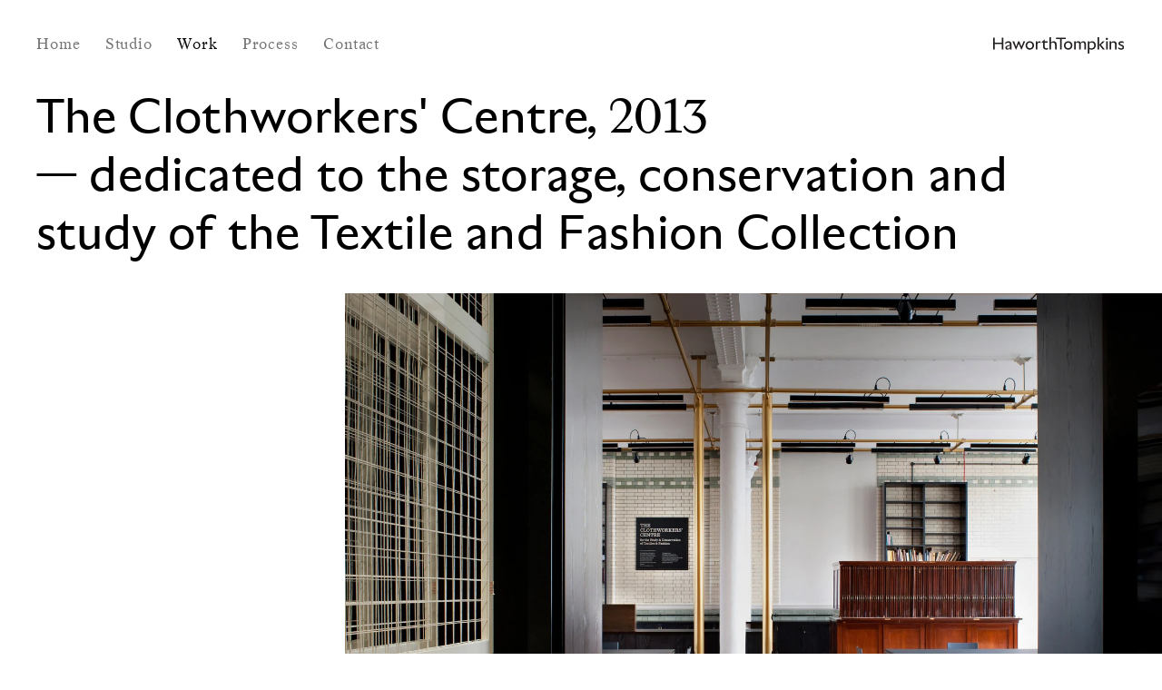

--- FILE ---
content_type: text/html; charset=UTF-8
request_url: https://www.haworthtompkins.com/work/the-clothworkers-centre
body_size: 9134
content:
<!DOCTYPE html>
<html xmlns="http://www.w3.org/1999/xhtml" lang="en-US">
<head>
	<meta charset="utf-8" />
	<meta name="viewport" content="initial-scale=1">

	<link rel="home" href="https://www.haworthtompkins.com/" />
	<link href="/dist/css/app.min.css?v1765412931" rel="stylesheet" type="text/css" media="screen" >
	<link href="/dist/css/app.min.css?v1765412931" rel="stylesheet" type="text/css" media="print" >
	<script type="text/javascript" src="/dist/js/modernizr-custom.js"></script>

	<link rel="apple-touch-icon" sizes="180x180" href="/apple-touch-icon.png">
	<link rel="icon" type="image/png" sizes="32x32" href="/favicon-32x32.png">
	<link rel="icon" type="image/png" sizes="16x16" href="/favicon-16x16.png">
	<link rel="manifest" href="/site.webmanifest">
	<link rel="mask-icon" href="/safari-pinned-tab.svg" color="#5bbad5">
	<meta name="msapplication-TileColor" content="#da532c">
	<meta name="theme-color" content="#ffffff">

	<script async src="https://www.googletagmanager.com/gtag/js?id=G-9S7X9RSP8Y"></script>
	<script>
	window.dataLayer = window.dataLayer || [];
	function gtag(){dataLayer.push(arguments);}
	gtag('js', new Date());

	gtag('config', 'G-9S7X9RSP8Y');
	</script>

<title>The Clothworkers&#039; Centre | Haworth Tompkins</title>
<script>window.dataLayer = window.dataLayer || [];
function gtag(){dataLayer.push(arguments)};
gtag('js', new Date());
gtag('config', 'G-9S7X9RSP8Y', {'send_page_view': true,'anonymize_ip': true,'link_attribution': true,'allow_display_features': true});
</script><meta name="generator" content="SEOmatic">
<meta name="keywords" content="dedicated to the storage, conservation and study of the Textile and Fashion Collection">
<meta name="description" content="dedicated to the storage, conservation and study of the Textile and Fashion Collection">
<meta name="referrer" content="no-referrer-when-downgrade">
<meta name="robots" content="all">
<meta content="en" property="og:locale">
<meta content="Haworth Tompkins" property="og:site_name">
<meta content="article" property="og:type">
<meta content="https://www.haworthtompkins.com/work/the-clothworkers-centre" property="og:url">
<meta content="The Clothworkers&#039; Centre" property="og:title">
<meta content="dedicated to the storage, conservation and study of the Textile and Fashion Collection" property="og:description">
<meta content="https://assets.haworthtompkins.com/uploads/1027_N9_htwebcrp.jpg" property="og:image">
<meta content="1789" property="og:image:width">
<meta content="2133" property="og:image:height">
<meta name="twitter:card" content="summary_large_image">
<meta name="twitter:creator" content="@">
<meta name="twitter:title" content="The Clothworkers&#039; Centre">
<meta name="twitter:description" content="dedicated to the storage, conservation and study of the Textile and Fashion Collection">
<meta name="twitter:image" content="https://assets.haworthtompkins.com/uploads/1027_N9_htwebcrp.jpg">
<meta name="twitter:image:width" content="1789">
<meta name="twitter:image:height" content="2133">
<link href="https://www.haworthtompkins.com/work/the-clothworkers-centre" rel="canonical">
<link href="https://www.haworthtompkins.com/" rel="home">
<link type="text/plain" href="https://www.haworthtompkins.com/humans.txt" rel="author"></head>



<body class="dark-grey"><script async src="https://www.googletagmanager.com/gtag/js?id=G-9S7X9RSP8Y"></script>


	<script>

		var slowLoad = document.cookie.match(/^(.*;)?\s*slow-load\s*=\s*[^;]+(.*)?$/);

		if (!slowLoad) {
			var expires = "";
			var date = new Date();
			date.setTime(date.getTime() + (0.5*24*60*60*1000));
			expires = "; expires=" + date.toUTCString();
				document.cookie = "slow-load" + "=" + (true || "")  + expires + "; path=/";

			if(window.location.pathname == '/'){
				document.body.className += " "+' slow-load'
			}
		}
	</script>


	

	
    
<header>
	<nav class="type-nav  faded  ">
		<div class="site-max-width relative">
			<a class="desktop homelink " href="/">
															<img class="header-logo" src="/assets/imgs/logo-head.svg" alt="">
												</a>
		<a class="desktop " href="/">
			Home
		</a>
		<a class="mobile mob-logo" href="/">
			<?xml version="1.0" encoding="utf-8"?>
			<svg version="1.1" class="svg-black svg-3" xmlns="http://www.w3.org/2000/svg" xmlns:xlink="http://www.w3.org/1999/xlink" x="0px" y="0px"
				 viewBox="0 0 119.3 67" style="enable-background:new 0 0 119.3 67;" xml:space="preserve">
				<g>
					<path d="M57.2,0v67H48V36H9.2v31H0V0h9.2v28H48V0H57.2z"/>
					<path d="M119.3,8.2H96.6V67h-9.2V8.2H64.7V0h54.6V8.2z"/>
				</g>
			</svg>

		</a>
		<div class="mob-wrap">
			<a href="/studio" class="" >
				Studio
			</a>
			<a href="/work" class=" active " >
				Work
			</a>
			<a href="/process" class="">
				Process
			</a>
			<a href="/contact" class="">
				Contact
			</a>
		</div>
		<div class="mob-controles">
			<div class="close ">
				<svg width="9px" height="9px" xmlns="http://www.w3.org/2000/svg" viewBox="0 0 10.73 10.73"><defs></defs><title>close</title><polygon id="Line"  points="0 0.71 10.02 10.73 10.73 10.02 0.71 0 0 0.71"/><polygon id="Line-2" data-name="Line" class="cls-1" points="0.71 10.73 10.73 0.71 10.02 0 0 10.02 0.71 10.73"/></svg>
			</div>
			<div class="open">
				<span class="sans-serif type-filter">MENU</span>
				<svg width="16px" height="9px" viewBox="0 0 16 9" version="1.1" xmlns="http://www.w3.org/2000/svg" xmlns:xlink="http://www.w3.org/1999/xlink">
				    <g id="Mobile" stroke="none" stroke-width="1" fill="none" fill-rule="evenodd">
				        <g id="menu-icon" transform="translate(-343.000000, -20.000000)" fill-rule="nonzero">
				            <g id="Group" transform="translate(343.000000, 20.000000)">
				                <polygon  points="0.911764706 1 15.0882353 1 15.0882353 0 0.911764706 0"></polygon>
				                <polygon  points="0.911764706 5 15.0882353 5 15.0882353 4 0.911764706 4"></polygon>
				                <polygon  points="0.911764706 9 15.0882353 9 15.0882353 8 0.911764706 8"></polygon>
				            </g>
				        </g>
				    </g>
				</svg>
			</div>
		</div>
		</div>
	</nav>
</header>

	<main id="content" role="main">
		

	<div class="sans-serif masthead type-header padding-edge site-max-width">
		The Clothworkers&#039; Centre, 2013<br>
		— <p>dedicated to the storage, conservation and study of the Textile and Fashion Collection</p>
	</div>

	
		
					

<div class="slice cols--right single-image site-max-width">

		
		
	
	
	<div class="
					 col-9 		
		" style="max-width: 900px;">

							
		
										
			
    
    
            
        
    
                
    
            
        
    
    
    
    
    
    
    
            <div
            style="height: 0; width:100%; padding-bottom:57.113654946852%;; background: #e0e0e0;"
            class="loading image-wrap landscape-img"
            width="2446"
            height="0px"
        >
            <img
                class="load-me gallery-image"
                data-blah="https://assets.haworthtompkins.com/uploads/1027_N2_htwebcrp.jpg"
                data-original="https://assets.haworthtompkins.com/cdn-cgi/image/quality=85,f=auto/uploads/1027_N2_htwebcrp.jpg?v=1515412277"
                data-slideshowimg="https://assets.haworthtompkins.com/cdn-cgi/image/width=1490,height=1490,fit=cover,quality=85,f=auto/uploads/1027_N2_htwebcrp.jpg?v=1515412277"
                data-id="0"
                alt=""
            >
        </div>
    

		
		<div class="obj-caption type-caption vertical">
			
		</div>
	</div>
</div>
					
		
        
		
		
		
	
													<div class=" first-paragraph  slice body-copy paragraph-text type-body-copy padding-edge text-indent">
	<div class="paragraph-max-width">
		<p>The new Clothworkers’ Centre designed for the Victoria &amp; Albert Museum is located at Blythe House, a grade II listed building originally designed by Sir Henry Tanner in 1890 for use as the post office savings bank. Dedicated to the storage, conservation and study of the Textile and Fashion Collection, the new Centre with a custom-built compressed storage system ensures the long-term preservation of the collection, consisting of over 104,000 items.</p>
	</div>
</div>
					
		
		
        
		
		
		
	
		
		
		
        
					
<div class="slice cols--left multi-image site-max-width visual-rhytem-top">

                
	<div class="" style="width:80%;">

		<div class="multi-image-wrap">

												
			
								
								
				
			
								
								
				
			
			
								
				<div class="percent  " style="width: 49.995078377651%; ">

				
				
                			      		
              				    			

										
    
    
            
        
    
                
    
            
        
    
    
    
    
    
    
    
            <div
            style="height: 0; width:100%; padding-bottom:91.551969625059%;; background: #e0e0e0;"
            class="loading image-wrap landscape-img"
            width="2107"
            height="0px"
        >
            <img
                class="load-me gallery-image"
                data-blah="https://assets.haworthtompkins.com/uploads/1027_N13_htwebcrp.jpg"
                data-original="https://assets.haworthtompkins.com/cdn-cgi/image/quality=85,f=auto/uploads/1027_N13_htwebcrp.jpg?v=1515412285"
                data-slideshowimg="https://assets.haworthtompkins.com/cdn-cgi/image/width=1490,height=1490,fit=cover,quality=85,f=auto/uploads/1027_N13_htwebcrp.jpg?v=1515412285"
                data-id="1"
                alt=""
            >
        </div>
    


								</div>

			
								
				<div class="percent  " style="width: 50.004921622349%; ">

				
				
          
              				    			

										
    
    
            
        
    
                
    
            
        
    
    
    
    
    
    
    
            <div
            style="height: 0; width:100%; padding-bottom:91.533948030176%;; background: #e0e0e0;"
            class="loading image-wrap landscape-img"
            width="2386"
            height="0px"
        >
            <img
                class="load-me gallery-image"
                data-blah="https://assets.haworthtompkins.com/uploads/1027_N65_htwebcrp.jpg"
                data-original="https://assets.haworthtompkins.com/cdn-cgi/image/quality=85,f=auto/uploads/1027_N65_htwebcrp.jpg?v=1515412298"
                data-slideshowimg="https://assets.haworthtompkins.com/cdn-cgi/image/width=1490,height=1490,fit=cover,quality=85,f=auto/uploads/1027_N65_htwebcrp.jpg?v=1515412298"
                data-id="2"
                alt=""
            >
        </div>
    


								</div>

					</div>

		<div class="obj-caption type-caption">
			
		</div>
	</div>
</div>
					
		
		
	
									<div class=" slice body-copy paragraph-text type-body-copy padding-edge text-indent">
	<div class="paragraph-max-width">
		<p>The Centre aims to become a world-renowned resource for the study and preservation of historical and contemporary dress and textiles, providing supervised access to members of the public.</p>
	</div>
</div>
					
		
		
        
		
		
		
	
		
		
		
        
					
<div class="slice cols--right multi-image site-max-width visual-rhytem-top">

                
	<div class="" style="width:85%;">

		<div class="multi-image-wrap">

												
			
								
								
				
			
								
								
				
			
								
								
				
			
								
								
				
			
			
								
				<div class="percent  " style="width: 24.55724003744%; ">

				
				
                			      		
              				    			

										
    
    
            
        
    
                
    
            
        
    
    
    
    
    
    
    
            <div
            style="height: 0; width:100%; padding-bottom:89.4%;; background: #e0e0e0;"
            class="loading image-wrap landscape-img"
            width="1500"
            height="0px"
        >
            <img
                class="load-me gallery-image"
                data-blah="https://assets.haworthtompkins.com/uploads/1027_N168_htwebcrp.jpg"
                data-original="https://assets.haworthtompkins.com/cdn-cgi/image/quality=85,f=auto/uploads/1027_N168_htwebcrp.jpg?v=1515412310"
                data-slideshowimg="https://assets.haworthtompkins.com/cdn-cgi/image/width=1490,height=1490,fit=cover,quality=85,f=auto/uploads/1027_N168_htwebcrp.jpg?v=1515412310"
                data-id="3"
                alt=""
            >
        </div>
    


								</div>

			
								
				<div class="percent  " style="width: 24.879638569312%; ">

				
				
          
              				    			

										
    
    
            
        
    
                
    
            
        
    
    
    
    
    
    
    
            <div
            style="height: 0; width:100%; padding-bottom:88.241525423729%;; background: #e0e0e0;"
            class="loading image-wrap landscape-img"
            width="1888"
            height="0px"
        >
            <img
                class="load-me gallery-image"
                data-blah="https://assets.haworthtompkins.com/uploads/1027_N135_htwebcrp.jpg"
                data-original="https://assets.haworthtompkins.com/cdn-cgi/image/quality=85,f=auto/uploads/1027_N135_htwebcrp.jpg?v=1515412308"
                data-slideshowimg="https://assets.haworthtompkins.com/cdn-cgi/image/width=1490,height=1490,fit=cover,quality=85,f=auto/uploads/1027_N135_htwebcrp.jpg?v=1515412308"
                data-id="4"
                alt=""
            >
        </div>
    


								</div>

			
								
				<div class="percent  " style="width: 25.169549611963%; ">

				
				
          
              				    			

										
    
    
            
        
    
                
    
            
        
    
    
    
    
    
    
    
            <div
            style="height: 0; width:100%; padding-bottom:87.225130890052%;; background: #e0e0e0;"
            class="loading image-wrap landscape-img"
            width="1910"
            height="0px"
        >
            <img
                class="load-me gallery-image"
                data-blah="https://assets.haworthtompkins.com/uploads/1027_N136_htwebcrp.jpg"
                data-original="https://assets.haworthtompkins.com/cdn-cgi/image/quality=85,f=auto/uploads/1027_N136_htwebcrp.jpg?v=1515412309"
                data-slideshowimg="https://assets.haworthtompkins.com/cdn-cgi/image/width=1490,height=1490,fit=cover,quality=85,f=auto/uploads/1027_N136_htwebcrp.jpg?v=1515412309"
                data-id="5"
                alt=""
            >
        </div>
    


								</div>

			
								
				<div class="percent  " style="width: 25.393571781284%; ">

				
				
          
              				    			

										
    
    
            
        
    
                
    
            
        
    
    
    
    
    
    
    
            <div
            style="height: 0; width:100%; padding-bottom:86.455630513752%;; background: #e0e0e0;"
            class="loading image-wrap landscape-img"
            width="1927"
            height="0px"
        >
            <img
                class="load-me gallery-image"
                data-blah="https://assets.haworthtompkins.com/uploads/1027_N134_htwebcrp.jpg"
                data-original="https://assets.haworthtompkins.com/cdn-cgi/image/quality=85,f=auto/uploads/1027_N134_htwebcrp.jpg?v=1515412307"
                data-slideshowimg="https://assets.haworthtompkins.com/cdn-cgi/image/width=1490,height=1490,fit=cover,quality=85,f=auto/uploads/1027_N134_htwebcrp.jpg?v=1515412307"
                data-id="6"
                alt=""
            >
        </div>
    


								</div>

					</div>

		<div class="obj-caption type-caption">
			
		</div>
	</div>
</div>
					
		
		
	
									<div class=" slice body-copy paragraph-text type-body-copy padding-edge text-indent">
	<div class="paragraph-max-width">
		<p>The brief was to create an enhanced ‘behind the scenes’ study experience, with the emphasis on a working Textile and Fashion Collection, where the storage and conservation elements were made explicit - a working studio rather than an exhibition room or a curated space. The study room area was to have a formal grandeur and scale similar to a reading room in a library or a salon in a fashion house.</p>
	</div>
</div>
					
		
		
        
		
		
		
	
		
		
		
        
					
<div class="slice cols--left multi-image site-max-width visual-rhytem-top">

                
	<div class="" style="width:75%;">

		<div class="multi-image-wrap">

												
			
								
								
				
			
								
								
				
			
								
								
				
			
			
								
				<div class="percent  " style="width: 30.437359597371%; ">

				
				
                			      		
              				    			

										
    
    
            
        
    
                
    
            
        
    
    
    
    
    
    
    
            <div
            style="height: 0; width:100%; padding-bottom:110.99252934899%;; background: #e0e0e0;"
            class="loading image-wrap landscape-img"
            width="1874"
            height="0px"
        >
            <img
                class="load-me gallery-image"
                data-blah="https://assets.haworthtompkins.com/uploads/1027_N128_htwebcrp.jpg"
                data-original="https://assets.haworthtompkins.com/cdn-cgi/image/quality=85,f=auto/uploads/1027_N128_htwebcrp.jpg?v=1515412305"
                data-slideshowimg="https://assets.haworthtompkins.com/cdn-cgi/image/width=1490,height=1490,fit=cover,quality=85,f=auto/uploads/1027_N128_htwebcrp.jpg?v=1515412305"
                data-id="7"
                alt=""
            >
        </div>
    


								</div>

			
								
				<div class="percent  " style="width: 31.147096482249%; ">

				
				
          
              				    			

										
    
    
            
        
    
                
    
            
        
    
    
    
    
    
    
    
            <div
            style="height: 0; width:100%; padding-bottom:108.46338535414%;; background: #e0e0e0;"
            class="loading image-wrap landscape-img"
            width="1666"
            height="0px"
        >
            <img
                class="load-me gallery-image"
                data-blah="https://assets.haworthtompkins.com/uploads/1027_N4_htwebcrp.jpg"
                data-original="https://assets.haworthtompkins.com/cdn-cgi/image/quality=85,f=auto/uploads/1027_N4_htwebcrp.jpg?v=1515412279"
                data-slideshowimg="https://assets.haworthtompkins.com/cdn-cgi/image/width=1490,height=1490,fit=cover,quality=85,f=auto/uploads/1027_N4_htwebcrp.jpg?v=1515412279"
                data-id="8"
                alt=""
            >
        </div>
    


								</div>

			
								
				<div class="percent  " style="width: 38.41554392038%; ">

				
				
          
              				    			

										
    
    
            
        
    
                
    
            
        
    
    
    
    
    
    
    
            <div
            style="height: 0; width:100%; padding-bottom:87.941473259334%;; background: #e0e0e0;"
            class="loading image-wrap landscape-img"
            width="1982"
            height="0px"
        >
            <img
                class="load-me gallery-image"
                data-blah="https://assets.haworthtompkins.com/uploads/1027_N34_htwebcrp.jpg"
                data-original="https://assets.haworthtompkins.com/cdn-cgi/image/quality=85,f=auto/uploads/1027_N34_htwebcrp.jpg?v=1515412292"
                data-slideshowimg="https://assets.haworthtompkins.com/cdn-cgi/image/width=1490,height=1490,fit=cover,quality=85,f=auto/uploads/1027_N34_htwebcrp.jpg?v=1515412292"
                data-id="9"
                alt=""
            >
        </div>
    


								</div>

					</div>

		<div class="obj-caption type-caption">
			
		</div>
	</div>
</div>
					
		
		
	
									<div class=" slice body-copy paragraph-text type-body-copy padding-edge text-indent">
	<div class="paragraph-max-width">
		<p>The public study and seminar spaces make the most of the building's generous proportions, with new interventions designed to complement and reinforce the character of the existing building. Embedded within the largest store, the new public study room offers a relaxed and peaceful environment for visitors to view even the largest textiles first hand, with staff and reference books available for consultation. A gold metal lighting and power rig defines the working area of the study room, which is separated from the Seminar space by full height glazed screens. A new conservation suite, with state of the art equipment, is located on the floor above.</p>
	</div>
</div>
					
		
		
        
		
		
		
	
		
		
		
        
					
<div class="slice cols--right multi-image site-max-width visual-rhytem-top">

                
	<div class="" style="width:85%;">

		<div class="multi-image-wrap">

												
			
								
								
				
			
								
								
				
			
								
								
				
			
			
								
				<div class="percent  " style="width: 32.475867626031%; ">

				
				
                			      		
              				    			

										
    
    
            
        
    
                
    
            
        
    
    
    
    
    
    
    
            <div
            style="height: 0; width:100%; padding-bottom:108.72%;; background: #e0e0e0;"
            class="loading image-wrap landscape-img"
            width="1250"
            height="0px"
        >
            <img
                class="load-me gallery-image"
                data-blah="https://assets.haworthtompkins.com/uploads/1027_N78_htwebcrp.jpg"
                data-original="https://assets.haworthtompkins.com/cdn-cgi/image/quality=85,f=auto/uploads/1027_N78_htwebcrp.jpg?v=1515412303"
                data-slideshowimg="https://assets.haworthtompkins.com/cdn-cgi/image/width=1490,height=1490,fit=cover,quality=85,f=auto/uploads/1027_N78_htwebcrp.jpg?v=1515412303"
                data-id="10"
                alt=""
            >
        </div>
    


								</div>

			
								
				<div class="percent  " style="width: 33.242406656438%; ">

				
				
          
              				    			

										
    
    
            
        
    
                
    
            
        
    
    
    
    
    
    
    
            <div
            style="height: 0; width:100%; padding-bottom:106.21301775148%;; background: #e0e0e0;"
            class="loading image-wrap landscape-img"
            width="2028"
            height="0px"
        >
            <img
                class="load-me gallery-image"
                data-blah="https://assets.haworthtompkins.com/uploads/1027_N29_htwebcrp.jpg"
                data-original="https://assets.haworthtompkins.com/cdn-cgi/image/quality=85,f=auto/uploads/1027_N29_htwebcrp.jpg?v=1515412289"
                data-slideshowimg="https://assets.haworthtompkins.com/cdn-cgi/image/width=1490,height=1490,fit=cover,quality=85,f=auto/uploads/1027_N29_htwebcrp.jpg?v=1515412289"
                data-id="11"
                alt=""
            >
        </div>
    


								</div>

			
								
				<div class="percent  " style="width: 34.281725717531%; ">

				
				
          
              				    			

										
    
    
            
        
    
                
    
            
        
    
    
    
    
    
    
    
            <div
            style="height: 0; width:100%; padding-bottom:102.99295774648%;; background: #e0e0e0;"
            class="loading image-wrap landscape-img"
            width="1704"
            height="0px"
        >
            <img
                class="load-me gallery-image"
                data-blah="https://assets.haworthtompkins.com/uploads/1027_N62_htwebcrp.jpg"
                data-original="https://assets.haworthtompkins.com/cdn-cgi/image/quality=85,f=auto/uploads/1027_N62_htwebcrp.jpg?v=1515412297"
                data-slideshowimg="https://assets.haworthtompkins.com/cdn-cgi/image/width=1490,height=1490,fit=cover,quality=85,f=auto/uploads/1027_N62_htwebcrp.jpg?v=1515412297"
                data-id="12"
                alt=""
            >
        </div>
    


								</div>

					</div>

		<div class="obj-caption type-caption">
			
		</div>
	</div>
</div>
					
		
		
	
		
		
		
        
					
<div class="slice cols--left multi-image site-max-width visual-rhytem-top">

                
	<div class="" style="width:80%;">

		<div class="multi-image-wrap">

												
			
								
								
				
			
								
								
				
			
								
								
				
			
			
								
				<div class="percent  " style="width: 32.917716246323%; ">

				
				
                			      		
              				    			

										
    
    
            
        
    
                
    
            
        
    
    
    
    
    
    
    
            <div
            style="height: 0; width:100%; padding-bottom:119.22861934041%;; background: #e0e0e0;"
            class="loading image-wrap landscape-img"
            width="1789"
            height="0px"
        >
            <img
                class="load-me gallery-image"
                data-blah="https://assets.haworthtompkins.com/uploads/1027_N9_htwebcrp.jpg"
                data-original="https://assets.haworthtompkins.com/cdn-cgi/image/quality=85,f=auto/uploads/1027_N9_htwebcrp.jpg?v=1515412283"
                data-slideshowimg="https://assets.haworthtompkins.com/cdn-cgi/image/width=1490,height=1490,fit=cover,quality=85,f=auto/uploads/1027_N9_htwebcrp.jpg?v=1515412283"
                data-id="13"
                alt=""
            >
        </div>
    


								</div>

			
								
				<div class="percent  " style="width: 33.227256899881%; ">

				
				
          
              				    			

										
    
    
            
        
    
                
    
            
        
    
    
    
    
    
    
    
            <div
            style="height: 0; width:100%; padding-bottom:118.11790156842%;; background: #e0e0e0;"
            class="loading image-wrap landscape-img"
            width="1849"
            height="0px"
        >
            <img
                class="load-me gallery-image"
                data-blah="https://assets.haworthtompkins.com/uploads/1027_N52_htwebcrp.jpg"
                data-original="https://assets.haworthtompkins.com/cdn-cgi/image/quality=85,f=auto/uploads/1027_N52_htwebcrp.jpg?v=1515412293"
                data-slideshowimg="https://assets.haworthtompkins.com/cdn-cgi/image/width=1490,height=1490,fit=cover,quality=85,f=auto/uploads/1027_N52_htwebcrp.jpg?v=1515412293"
                data-id="14"
                alt=""
            >
        </div>
    


								</div>

			
								
				<div class="percent  " style="width: 33.855026853795%; ">

				
				
          
              				    			

										
    
    
            
        
    
                
    
            
        
    
    
    
    
    
    
    
            <div
            style="height: 0; width:100%; padding-bottom:115.9276546091%;; background: #e0e0e0;"
            class="loading image-wrap landscape-img"
            width="1714"
            height="0px"
        >
            <img
                class="load-me gallery-image"
                data-blah="https://assets.haworthtompkins.com/uploads/1027_N55_htwebcrp.jpg"
                data-original="https://assets.haworthtompkins.com/cdn-cgi/image/quality=85,f=auto/uploads/1027_N55_htwebcrp.jpg?v=1515412296"
                data-slideshowimg="https://assets.haworthtompkins.com/cdn-cgi/image/width=1490,height=1490,fit=cover,quality=85,f=auto/uploads/1027_N55_htwebcrp.jpg?v=1515412296"
                data-id="15"
                alt=""
            >
        </div>
    


								</div>

					</div>

		<div class="obj-caption type-caption">
			
		</div>
	</div>
</div>
					
		
		
	
									<div class=" slice body-copy paragraph-text type-body-copy padding-edge text-indent">
	<div class="paragraph-max-width">
		<p>A new accessible entrance is provided which re-instates the formal entrance from Blythe Road to create a welcoming street presence and a new reception lined by floor to ceiling glass cabinets houses the Eduardo Paolozzi ‘Kit-Kat’ Collection of toys and robots, and changing displays from the study collections.</p>
	</div>
</div>
					
		
		
        
		
		
		
	
		
		
		
        
					
<div class="slice cols--right multi-image site-max-width visual-rhytem-top">

                
	<div class="" style="width:85%;">

		<div class="multi-image-wrap">

												
			
								
								
				
			
								
								
				
			
			
								
				<div class="percent  " style="width: 49.877712820606%; ">

				
				
                			      		
              				    			

										
    
    
            
        
    
                
    
            
        
    
    
    
    
    
    
    
            <div
            style="height: 0; width:100%; padding-bottom:72.885032537961%;; background: #e0e0e0;"
            class="loading image-wrap landscape-img"
            width="1844"
            height="0px"
        >
            <img
                class="load-me gallery-image"
                data-blah="https://assets.haworthtompkins.com/uploads/1027_N24_htwebcrp.jpg"
                data-original="https://assets.haworthtompkins.com/cdn-cgi/image/quality=85,f=auto/uploads/1027_N24_htwebcrp.jpg?v=1515412288"
                data-slideshowimg="https://assets.haworthtompkins.com/cdn-cgi/image/width=1490,height=1490,fit=cover,quality=85,f=auto/uploads/1027_N24_htwebcrp.jpg?v=1515412288"
                data-id="16"
                alt=""
            >
        </div>
    


								</div>

			
								
				<div class="percent  " style="width: 50.122287179394%; ">

				
				
          
              				    			

										
    
    
            
        
    
                
    
            
        
    
    
    
    
    
    
    
            <div
            style="height: 0; width:100%; padding-bottom:72.529386155855%;; background: #e0e0e0;"
            class="loading image-wrap landscape-img"
            width="2297"
            height="0px"
        >
            <img
                class="load-me gallery-image"
                data-blah="https://assets.haworthtompkins.com/uploads/1027_N76_htwebcrp.jpg"
                data-original="https://assets.haworthtompkins.com/cdn-cgi/image/quality=85,f=auto/uploads/1027_N76_htwebcrp.jpg?v=1515412301"
                data-slideshowimg="https://assets.haworthtompkins.com/cdn-cgi/image/width=1490,height=1490,fit=cover,quality=85,f=auto/uploads/1027_N76_htwebcrp.jpg?v=1515412301"
                data-id="17"
                alt=""
            >
        </div>
    


								</div>

					</div>

		<div class="obj-caption type-caption">
			
		</div>
	</div>
</div>
					
		
		
	
									<div class=" slice body-copy paragraph-text type-body-copy padding-edge text-indent">
	<div class="paragraph-max-width">
		<p>Maximising use of the existing building’s high ceilings and uninterrupted floor plans, the new custom-built compressed storage system accommodates objects ranging from small archaeological textile fragments to religious robes, historic garments and items by leading contemporary designers. The complexity of the storage requirements – which includes 1,280 rolled textiles; 500 linear metres of hanging garments; and 7,000 drawers in six different sizes and curatorial categories - generated significant structural and logistical challenges for the project team, which were managed successfully through a multi-phased programme of decant, construction and storage installation works.</p>
	</div>
</div>
					
		
		
        
		
		
		
	
		
					

<div class="slice cols--center single-image site-max-width">

		
		
	
	
	<div class="
						col-10
		
		" style="max-width: 900px;">

							
		
										
			
    
    
            
        
    
                
    
            
        
    
    
    
    
    
    
    
            <div
            style="height: 0; width:100%; padding-bottom:51.620648259304%;; background: #e0e0e0;"
            class="loading image-wrap landscape-img"
            width="2499"
            height="0px"
        >
            <img
                class="load-me gallery-image"
                data-blah="https://assets.haworthtompkins.com/uploads/1027_N6_htwebcrp.jpg"
                data-original="https://assets.haworthtompkins.com/cdn-cgi/image/quality=85,f=auto/uploads/1027_N6_htwebcrp.jpg?v=1515412280"
                data-slideshowimg="https://assets.haworthtompkins.com/cdn-cgi/image/width=1490,height=1490,fit=cover,quality=85,f=auto/uploads/1027_N6_htwebcrp.jpg?v=1515412280"
                data-id="18"
                alt=""
            >
        </div>
    

		
		<div class="obj-caption type-caption vertical">
			
		</div>
	</div>
</div>
					
		
        
		
		
		
	
			<div class="slice type-header sans-serif padding-edge masthead site-max-width">
	<p>“We want visitors to the new Clothworkers’ Centre to have the same experience studying fashion and textiles as they do when viewing fine art in our public study room or visiting our library and this great new facility reflects our commitment to making the V&amp;A’s collections available to the widest possible audience to inspire designers and help researchers.” <span class="text-grey">Martin Roth, V&amp;A Director</span> </p>
</div>
	
	


	
																									


	
<div class="slice  info-bar  type-filter fill-grey-light" >

<div class="site-max-width padding-top  padding-edge cols">


	



	<div class="section sans-serif col-9 full-mob">
		<div class="cols">

	

	
	
		<div class="sans-serif section col-4 caps">
			<h5 class="text-grey">client</h5>
			<p>
				victoria &amp; albert museum
			</p>
		</div>

	
		<div class="sans-serif section col-4 caps">
			<h5 class="text-grey">Main contractor</h5>
			<p>
				Fairhurst Ward Abbotts
			</p>
		</div>

	
		<div class="sans-serif section col-4 caps">
			<h5 class="text-grey">Project manager</h5>
			<p>
				lendlease
			</p>
		</div>

	
		<div class="sans-serif section col-4 caps">
			<h5 class="text-grey">structural engineer</h5>
			<p>
				alan baxter &amp; associates
			</p>
		</div>

	
		<div class="sans-serif section col-4 caps">
			<h5 class="text-grey">services engineer</h5>
			<p>
				Zisman bowyer &amp; partners
			</p>
		</div>

	
		<div class="sans-serif section col-4 caps">
			<h5 class="text-grey">storage contractor</h5>
			<p>
				rackline
			</p>
		</div>

	
		<div class="sans-serif section col-4 caps">
			<h5 class="text-grey">picture credits</h5>
			<p>
				philip vile, artangel, V&amp;A Press
			</p>
		</div>

	
			</div>
		</div>
	<div class="sans-serif section col-3">
		<div class="plan-gallery" data-imgs="
									        
        
        
     
                        

                        
    https://assets.haworthtompkins.com/cdn-cgi/image/width=1490,height=1490,fit=cover,quality=85,f=auto/uploads/1027_VA-Clothworkers_SITE.jpg?v=1521471861

								"
		>
			<h5 class="drawing-count text-grey">
				VIEW PROJECT DRAWINGS [1]
			</h5>
			<div class=" blend-mode">

													
				
				
    
                
            
        
                        
        
            
    
            <div
            style="height: 0; width:100%; padding-bottom:100%; background: #e0e0e0;"
            class="loading image-wrap landscape-img"
            data-img="https://assets.haworthtompkins.com/cdn-cgi/image/quality=85,f=auto/uploads/1027_VA-Clothworkers_ICON.jpg?v=1521471843"
            width="500"
            height="0px"
        >
            <div
                class="background-image" style="background-image: url('https://assets.haworthtompkins.com/cdn-cgi/image/quality=85,f=auto/uploads/1027_VA-Clothworkers_ICON.jpg?v=1521471843');" data-slideshowimg="https://assets.haworthtompkins.com/cdn-cgi/image/width=1490,height=1490,fit=cover,quality=85,f=auto/uploads/1027_VA-Clothworkers_ICON.jpg?v=1521471843" data-id=""></div>
        </div>
    

			</div>
		</div>
	</div>



			<div class="sans-serif caps vertical-space-top section col--1-10 ">
				<br>
				<h5 class=" text-grey caps type-filter"> Selected Awards </h5>
									<div>2014 — RIBA london award: The V&amp;A Clothworkers&#039; centre</div>
									<div>2014 — AJ retrofit awards heritage: The V&amp;A Clothworkers&#039; centre</div>
									<div>2015 — Civic Trust commendation: The V&amp;A Clothworkers&#039; centre</div>
								<br>
				<div class="text-grey caps type-filter underline">
					<a href="/studio/awards">View All Awards</a>
				</div>
			</div>
		

</div>
</div>


			<div class="slice behind-the-scenes preview  fill-black">

	<div class="site-max-width padding-edge fixed-hight-grid" >

	<div class="title text-center text-white type-body-copy">
		<span class="">Behind the scenes</span>
	</div>

	<div class="content ">

		
		
			
						
			
			
			<div class="item  " style="width: 387.29666924864px;">
				
    
    
            
        
    
                
    
            
        
    
    
    
    
    
    
                
            <div
            style="height: 0; width:100%; padding-bottom:51.64%;; background: #e0e0e0;"
            class="loading image-wrap landscape-img"
            width="2500"
            height="0px"
        >
            <img
                class="load-me bs-gallery-image"
                data-blah="https://assets.haworthtompkins.com/uploads/1027_N188_htwebcrp.jpg"
                data-original="https://assets.haworthtompkins.com/cdn-cgi/image/quality=85,f=auto/uploads/1027_N188_htwebcrp.jpg?v=1515415836"
                data-slideshowimg="https://assets.haworthtompkins.com/cdn-cgi/image/width=1490,height=1490,fit=cover,quality=85,f=auto/uploads/1027_N188_htwebcrp.jpg?v=1515415836"
                data-id="0"
                alt=""
            >
        </div>
    

			</div>
		
			
						
			
			
			<div class="item  " style="width: 266.41791044776px;">
				
    
    
            
        
    
                
    
            
        
    
    
    
    
    
    
                
            <div
            style="height: 0; width:100%; padding-bottom:75.070028011204%;; background: #e0e0e0;"
            class="loading image-wrap landscape-img"
            width="2499"
            height="0px"
        >
            <img
                class="load-me bs-gallery-image"
                data-blah="https://assets.haworthtompkins.com/uploads/1027_N205_htwebcrp.jpg"
                data-original="https://assets.haworthtompkins.com/cdn-cgi/image/quality=85,f=auto/uploads/1027_N205_htwebcrp.jpg?v=1515415848"
                data-slideshowimg="https://assets.haworthtompkins.com/cdn-cgi/image/width=1490,height=1490,fit=cover,quality=85,f=auto/uploads/1027_N205_htwebcrp.jpg?v=1515415848"
                data-id="1"
                alt=""
            >
        </div>
    

			</div>
		
			
						
			
			
			<div class="item  " style="width: 112.5px;">
				
    
    
            
        
    
                
    
            
        
    
    
    
    
    
    
                
            <div
            style="height: 0; width:100%; padding-bottom:177.77777777778%;; background: #e0e0e0;"
            class="loading image-wrap landscape-img"
            width="1080"
            height="0px"
        >
            <img
                class="load-me bs-gallery-image"
                data-blah="https://assets.haworthtompkins.com/uploads/1027_N193_htwebcrp.jpg"
                data-original="https://assets.haworthtompkins.com/cdn-cgi/image/quality=85,f=auto/uploads/1027_N193_htwebcrp.jpg?v=1515415837"
                data-slideshowimg="https://assets.haworthtompkins.com/cdn-cgi/image/width=1490,height=1490,fit=cover,quality=85,f=auto/uploads/1027_N193_htwebcrp.jpg?v=1515415837"
                data-id="2"
                alt=""
            >
        </div>
    

			</div>
		
			
						
			
			
			<div class="item  " style="width: 266.66666666667px;">
				
    
    
            
        
    
                
    
            
        
    
    
    
    
    
    
                
            <div
            style="height: 0; width:100%; padding-bottom:75%;; background: #e0e0e0;"
            class="loading image-wrap landscape-img"
            width="2500"
            height="0px"
        >
            <img
                class="load-me bs-gallery-image"
                data-blah="https://assets.haworthtompkins.com/uploads/1027_N102_htwebcrp.jpg"
                data-original="https://assets.haworthtompkins.com/cdn-cgi/image/quality=85,f=auto/uploads/1027_N102_htwebcrp.jpg?v=1515415804"
                data-slideshowimg="https://assets.haworthtompkins.com/cdn-cgi/image/width=1490,height=1490,fit=cover,quality=85,f=auto/uploads/1027_N102_htwebcrp.jpg?v=1515415804"
                data-id="3"
                alt=""
            >
        </div>
    

			</div>
		
			
						
			
			
			<div class="item  " style="width: 266.66666666667px;">
				
    
    
            
        
    
                
    
            
        
    
    
    
    
    
    
                
            <div
            style="height: 0; width:100%; padding-bottom:75%;; background: #e0e0e0;"
            class="loading image-wrap landscape-img"
            width="2500"
            height="0px"
        >
            <img
                class="load-me bs-gallery-image"
                data-blah="https://assets.haworthtompkins.com/uploads/1027_N110_htwebcrp.jpg"
                data-original="https://assets.haworthtompkins.com/cdn-cgi/image/quality=85,f=auto/uploads/1027_N110_htwebcrp.jpg?v=1515415812"
                data-slideshowimg="https://assets.haworthtompkins.com/cdn-cgi/image/width=1490,height=1490,fit=cover,quality=85,f=auto/uploads/1027_N110_htwebcrp.jpg?v=1515415812"
                data-id="4"
                alt=""
            >
        </div>
    

			</div>
		
			
						
			
			
			<div class="item  " style="width: 306.06246172688px;">
				
    
    
            
        
    
                
    
            
        
    
    
    
    
    
    
                
            <div
            style="height: 0; width:100%; padding-bottom:65.346138455382%;; background: #e0e0e0;"
            class="loading image-wrap landscape-img"
            width="2499"
            height="0px"
        >
            <img
                class="load-me bs-gallery-image"
                data-blah="https://assets.haworthtompkins.com/uploads/1027_N99_htwebcrp.jpg"
                data-original="https://assets.haworthtompkins.com/cdn-cgi/image/quality=85,f=auto/uploads/1027_N99_htwebcrp.jpg?v=1515415801"
                data-slideshowimg="https://assets.haworthtompkins.com/cdn-cgi/image/width=1490,height=1490,fit=cover,quality=85,f=auto/uploads/1027_N99_htwebcrp.jpg?v=1515415801"
                data-id="5"
                alt=""
            >
        </div>
    

			</div>
		
			
						
			
			
			<div class="item  " style="width: 266.66666666667px;">
				
    
    
            
        
    
                
    
            
        
    
    
    
    
    
    
                
            <div
            style="height: 0; width:100%; padding-bottom:75%;; background: #e0e0e0;"
            class="loading image-wrap landscape-img"
            width="3648"
            height="0px"
        >
            <img
                class="load-me bs-gallery-image"
                data-blah="https://assets.haworthtompkins.com/uploads/1027_N109_KS-EDIT.jpg"
                data-original="https://assets.haworthtompkins.com/cdn-cgi/image/quality=85,f=auto/uploads/1027_N109_KS-EDIT.jpg?v=1515420454"
                data-slideshowimg="https://assets.haworthtompkins.com/cdn-cgi/image/width=1490,height=1490,fit=cover,quality=85,f=auto/uploads/1027_N109_KS-EDIT.jpg?v=1515420454"
                data-id="6"
                alt=""
            >
        </div>
    

			</div>
		
			
						
			
			
			<div class="item  " style="width: 150px;">
				
    
    
            
        
    
                
    
            
        
    
    
    
    
    
    
                
            <div
            style="height: 0; width:100%; padding-bottom:133.33333333333%;; background: #e0e0e0;"
            class="loading image-wrap landscape-img"
            width="1875"
            height="0px"
        >
            <img
                class="load-me bs-gallery-image"
                data-blah="https://assets.haworthtompkins.com/uploads/1027_N196_htwebcrp.jpg"
                data-original="https://assets.haworthtompkins.com/cdn-cgi/image/quality=85,f=auto/uploads/1027_N196_htwebcrp.jpg?v=1515415839"
                data-slideshowimg="https://assets.haworthtompkins.com/cdn-cgi/image/width=1490,height=1490,fit=cover,quality=85,f=auto/uploads/1027_N196_htwebcrp.jpg?v=1515415839"
                data-id="7"
                alt=""
            >
        </div>
    

			</div>
		
			
						
			
			
			<div class="item  " style="width: 149.9799919968px;">
				
    
    
            
        
    
                
    
            
        
    
    
    
    
    
    
                
            <div
            style="height: 0; width:100%; padding-bottom:133.35112059765%;; background: #e0e0e0;"
            class="loading image-wrap landscape-img"
            width="1874"
            height="0px"
        >
            <img
                class="load-me bs-gallery-image"
                data-blah="https://assets.haworthtompkins.com/uploads/1027_N118_htwebcrp.jpg"
                data-original="https://assets.haworthtompkins.com/cdn-cgi/image/quality=85,f=auto/uploads/1027_N118_htwebcrp.jpg?v=1515415817"
                data-slideshowimg="https://assets.haworthtompkins.com/cdn-cgi/image/width=1490,height=1490,fit=cover,quality=85,f=auto/uploads/1027_N118_htwebcrp.jpg?v=1515415817"
                data-id="8"
                alt=""
            >
        </div>
    

			</div>
		
			
						
			
			
			<div class="item  " style="width: 266.66666666667px;">
				
    
    
            
        
    
                
    
            
        
    
    
    
    
    
    
                
            <div
            style="height: 0; width:100%; padding-bottom:75%;; background: #e0e0e0;"
            class="loading image-wrap landscape-img"
            width="2500"
            height="0px"
        >
            <img
                class="load-me bs-gallery-image"
                data-blah="https://assets.haworthtompkins.com/uploads/1027_N132_htwebcrp.jpg"
                data-original="https://assets.haworthtompkins.com/cdn-cgi/image/quality=85,f=auto/uploads/1027_N132_htwebcrp.jpg?v=1515415819"
                data-slideshowimg="https://assets.haworthtompkins.com/cdn-cgi/image/width=1490,height=1490,fit=cover,quality=85,f=auto/uploads/1027_N132_htwebcrp.jpg?v=1515415819"
                data-id="9"
                alt=""
            >
        </div>
    

			</div>
		
			
						
			
			
			<div class="item   hidden " style="width: 355.55555555556px;">
				
    
    
            
        
    
                
    
            
        
    
    
    
    
    
    
                
            <div
            style="height: 0; width:100%; padding-bottom:56.25%;; background: #e0e0e0;"
            class="loading image-wrap landscape-img"
            width="1920"
            height="0px"
        >
            <img
                class="load-me bs-gallery-image"
                data-blah="https://assets.haworthtompkins.com/uploads/1027_N194_htwebcrp.jpg"
                data-original="https://assets.haworthtompkins.com/cdn-cgi/image/quality=85,f=auto/uploads/1027_N194_htwebcrp.jpg?v=1515415838"
                data-slideshowimg="https://assets.haworthtompkins.com/cdn-cgi/image/width=1490,height=1490,fit=cover,quality=85,f=auto/uploads/1027_N194_htwebcrp.jpg?v=1515415838"
                data-id="10"
                alt=""
            >
        </div>
    

			</div>
		
			
						
			
			
			<div class="item   hidden " style="width: 355.61877667141px;">
				
    
    
            
        
    
                
    
            
        
    
    
    
    
    
    
                
            <div
            style="height: 0; width:100%; padding-bottom:56.24%;; background: #e0e0e0;"
            class="loading image-wrap landscape-img"
            width="2500"
            height="0px"
        >
            <img
                class="load-me bs-gallery-image"
                data-blah="https://assets.haworthtompkins.com/uploads/1027_N200_htwebcrp.jpg"
                data-original="https://assets.haworthtompkins.com/cdn-cgi/image/quality=85,f=auto/uploads/1027_N200_htwebcrp.jpg?v=1515415844"
                data-slideshowimg="https://assets.haworthtompkins.com/cdn-cgi/image/width=1490,height=1490,fit=cover,quality=85,f=auto/uploads/1027_N200_htwebcrp.jpg?v=1515415844"
                data-id="11"
                alt=""
            >
        </div>
    

			</div>
		
			
						
			
			
			<div class="item   hidden " style="width: 112.48px;">
				
    
    
            
        
    
                
    
            
        
    
    
    
    
    
    
                
            <div
            style="height: 0; width:100%; padding-bottom:177.8093883357%;; background: #e0e0e0;"
            class="loading image-wrap landscape-img"
            width="1406"
            height="0px"
        >
            <img
                class="load-me bs-gallery-image"
                data-blah="https://assets.haworthtompkins.com/uploads/1027_N111_htwebcrp.jpg"
                data-original="https://assets.haworthtompkins.com/cdn-cgi/image/quality=85,f=auto/uploads/1027_N111_htwebcrp.jpg?v=1515415814"
                data-slideshowimg="https://assets.haworthtompkins.com/cdn-cgi/image/width=1490,height=1490,fit=cover,quality=85,f=auto/uploads/1027_N111_htwebcrp.jpg?v=1515415814"
                data-id="12"
                alt=""
            >
        </div>
    

			</div>
		
			
						
			
			
			<div class="item   hidden " style="width: 266.66666666667px;">
				
    
    
            
        
    
                
    
            
        
    
    
    
    
    
    
                
            <div
            style="height: 0; width:100%; padding-bottom:75%;; background: #e0e0e0;"
            class="loading image-wrap landscape-img"
            width="2500"
            height="0px"
        >
            <img
                class="load-me bs-gallery-image"
                data-blah="https://assets.haworthtompkins.com/uploads/1027_N203_htwebcrp.jpg"
                data-original="https://assets.haworthtompkins.com/cdn-cgi/image/quality=85,f=auto/uploads/1027_N203_htwebcrp.jpg?v=1515415846"
                data-slideshowimg="https://assets.haworthtompkins.com/cdn-cgi/image/width=1490,height=1490,fit=cover,quality=85,f=auto/uploads/1027_N203_htwebcrp.jpg?v=1515415846"
                data-id="13"
                alt=""
            >
        </div>
    

			</div>
		
			
						
			
			
			<div class="item   hidden " style="width: 368.43657817109px;">
				
    
    
            
        
    
                
    
            
        
    
    
    
    
    
    
                
            <div
            style="height: 0; width:100%; padding-bottom:54.283426741393%;; background: #e0e0e0;"
            class="loading image-wrap landscape-img"
            width="2498"
            height="0px"
        >
            <img
                class="load-me bs-gallery-image"
                data-blah="https://assets.haworthtompkins.com/uploads/1027_N176_htwebcrp.jpg"
                data-original="https://assets.haworthtompkins.com/cdn-cgi/image/quality=85,f=auto/uploads/1027_N176_htwebcrp.jpg?v=1515415828"
                data-slideshowimg="https://assets.haworthtompkins.com/cdn-cgi/image/width=1490,height=1490,fit=cover,quality=85,f=auto/uploads/1027_N176_htwebcrp.jpg?v=1515415828"
                data-id="14"
                alt=""
            >
        </div>
    

			</div>
		
			
						
			
			
			<div class="item   hidden " style="width: 262.74303730951px;">
				
    
    
            
        
    
                
    
            
        
    
    
    
    
    
    
                
            <div
            style="height: 0; width:100%; padding-bottom:76.12%;; background: #e0e0e0;"
            class="loading image-wrap landscape-img"
            width="2500"
            height="0px"
        >
            <img
                class="load-me bs-gallery-image"
                data-blah="https://assets.haworthtompkins.com/uploads/1027_N108_htwebcrp.jpg"
                data-original="https://assets.haworthtompkins.com/cdn-cgi/image/quality=85,f=auto/uploads/1027_N108_htwebcrp.jpg?v=1515415809"
                data-slideshowimg="https://assets.haworthtompkins.com/cdn-cgi/image/width=1490,height=1490,fit=cover,quality=85,f=auto/uploads/1027_N108_htwebcrp.jpg?v=1515415809"
                data-id="15"
                alt=""
            >
        </div>
    

			</div>
		
			
						
			
			
			<div class="item   hidden " style="width: 482.11731044349px;">
				
    
    
            
        
    
                
    
            
        
    
    
    
    
    
    
                
            <div
            style="height: 0; width:100%; padding-bottom:41.483679525223%;; background: #e0e0e0;"
            class="loading image-wrap landscape-img"
            width="1685"
            height="0px"
        >
            <img
                class="load-me bs-gallery-image"
                data-blah="https://assets.haworthtompkins.com/uploads/1027_N177_htwebcrp.jpg"
                data-original="https://assets.haworthtompkins.com/cdn-cgi/image/quality=85,f=auto/uploads/1027_N177_htwebcrp.jpg?v=1515415830"
                data-slideshowimg="https://assets.haworthtompkins.com/cdn-cgi/image/width=1490,height=1490,fit=cover,quality=85,f=auto/uploads/1027_N177_htwebcrp.jpg?v=1515415830"
                data-id="16"
                alt=""
            >
        </div>
    

			</div>
		
			
						
			
			
			<div class="item   hidden " style="width: 118.4px;">
				
    
    
            
        
    
                
    
            
        
    
    
    
    
    
    
                
            <div
            style="height: 0; width:100%; padding-bottom:168.91891891892%;; background: #e0e0e0;"
            class="loading image-wrap landscape-img"
            width="1480"
            height="0px"
        >
            <img
                class="load-me bs-gallery-image"
                data-blah="https://assets.haworthtompkins.com/uploads/1027_N183_htwebcrp.jpg"
                data-original="https://assets.haworthtompkins.com/cdn-cgi/image/quality=85,f=auto/uploads/1027_N183_htwebcrp.jpg?v=1515415834"
                data-slideshowimg="https://assets.haworthtompkins.com/cdn-cgi/image/width=1490,height=1490,fit=cover,quality=85,f=auto/uploads/1027_N183_htwebcrp.jpg?v=1515415834"
                data-id="17"
                alt=""
            >
        </div>
    

			</div>
		
			
						
			
			
			<div class="item   hidden " style="width: 283.11688311688px;">
				
    
    
            
        
    
                
    
            
        
    
    
    
    
    
    
                
            <div
            style="height: 0; width:100%; padding-bottom:70.642201834862%;; background: #e0e0e0;"
            class="loading image-wrap landscape-img"
            width="1417"
            height="0px"
        >
            <img
                class="load-me bs-gallery-image"
                data-blah="https://assets.haworthtompkins.com/uploads/1027_N169_KSEDIT.jpg"
                data-original="https://assets.haworthtompkins.com/cdn-cgi/image/quality=85,f=auto/uploads/1027_N169_KSEDIT.jpg?v=1517932263"
                data-slideshowimg="https://assets.haworthtompkins.com/cdn-cgi/image/width=1490,height=1490,fit=cover,quality=85,f=auto/uploads/1027_N169_KSEDIT.jpg?v=1517932263"
                data-id="18"
                alt=""
            >
        </div>
    

			</div>
		
			
						
			
			
			<div class="item   hidden " style="width: 150px;">
				
    
    
            
        
    
                
    
            
        
    
    
    
    
    
    
                
            <div
            style="height: 0; width:100%; padding-bottom:133.33333333333%;; background: #e0e0e0;"
            class="loading image-wrap landscape-img"
            width="1200"
            height="0px"
        >
            <img
                class="load-me bs-gallery-image"
                data-blah="https://assets.haworthtompkins.com/uploads/1027_N178_htwebcrp.jpg"
                data-original="https://assets.haworthtompkins.com/cdn-cgi/image/quality=85,f=auto/uploads/1027_N178_htwebcrp.jpg?v=1515415830"
                data-slideshowimg="https://assets.haworthtompkins.com/cdn-cgi/image/width=1490,height=1490,fit=cover,quality=85,f=auto/uploads/1027_N178_htwebcrp.jpg?v=1515415830"
                data-id="19"
                alt=""
            >
        </div>
    

			</div>
		
			
						
			
			
			<div class="item   hidden " style="width: 266.66666666667px;">
				
    
    
            
        
    
                
    
            
        
    
    
    
    
    
    
                
            <div
            style="height: 0; width:100%; padding-bottom:75%;; background: #e0e0e0;"
            class="loading image-wrap landscape-img"
            width="2500"
            height="0px"
        >
            <img
                class="load-me bs-gallery-image"
                data-blah="https://assets.haworthtompkins.com/uploads/1027_N197_htwebcrp.jpg"
                data-original="https://assets.haworthtompkins.com/cdn-cgi/image/quality=85,f=auto/uploads/1027_N197_htwebcrp.jpg?v=1515415842"
                data-slideshowimg="https://assets.haworthtompkins.com/cdn-cgi/image/width=1490,height=1490,fit=cover,quality=85,f=auto/uploads/1027_N197_htwebcrp.jpg?v=1515415842"
                data-id="20"
                alt=""
            >
        </div>
    

			</div>
		
			
						
			
			
			<div class="item   hidden " style="width: 308.58554663372px;">
				
    
    
            
        
    
                
    
            
        
    
    
    
    
    
    
                
            <div
            style="height: 0; width:100%; padding-bottom:64.811849479584%;; background: #e0e0e0;"
            class="loading image-wrap landscape-img"
            width="2498"
            height="0px"
        >
            <img
                class="load-me bs-gallery-image"
                data-blah="https://assets.haworthtompkins.com/uploads/1027_N173_htwebcrp.jpg"
                data-original="https://assets.haworthtompkins.com/cdn-cgi/image/quality=85,f=auto/uploads/1027_N173_htwebcrp.jpg?v=1515415821"
                data-slideshowimg="https://assets.haworthtompkins.com/cdn-cgi/image/width=1490,height=1490,fit=cover,quality=85,f=auto/uploads/1027_N173_htwebcrp.jpg?v=1515415821"
                data-id="21"
                alt=""
            >
        </div>
    

			</div>
		
			
						
			
			
			<div class="item   hidden " style="width: 300px;">
				
    
    
            
        
    
                
    
            
        
    
    
    
    
    
    
                
            <div
            style="height: 0; width:100%; padding-bottom:66.666666666667%;; background: #e0e0e0;"
            class="loading image-wrap landscape-img"
            width="2499"
            height="0px"
        >
            <img
                class="load-me bs-gallery-image"
                data-blah="https://assets.haworthtompkins.com/uploads/1027_N174_htwebcrp.jpg"
                data-original="https://assets.haworthtompkins.com/cdn-cgi/image/quality=85,f=auto/uploads/1027_N174_htwebcrp.jpg?v=1515415823"
                data-slideshowimg="https://assets.haworthtompkins.com/cdn-cgi/image/width=1490,height=1490,fit=cover,quality=85,f=auto/uploads/1027_N174_htwebcrp.jpg?v=1515415823"
                data-id="22"
                alt=""
            >
        </div>
    

			</div>
		
			
						
			
			
			<div class="item   hidden " style="width: 256.36942675159px;">
				
    
    
            
        
    
                
    
            
        
    
    
    
    
    
    
                
            <div
            style="height: 0; width:100%; padding-bottom:78.012422360248%;; background: #e0e0e0;"
            class="loading image-wrap landscape-img"
            width="3220"
            height="0px"
        >
            <img
                class="load-me bs-gallery-image"
                data-blah="https://assets.haworthtompkins.com/uploads/1027_N180.jpg"
                data-original="https://assets.haworthtompkins.com/cdn-cgi/image/quality=85,f=auto/uploads/1027_N180.jpg?v=1515415831"
                data-slideshowimg="https://assets.haworthtompkins.com/cdn-cgi/image/width=1490,height=1490,fit=cover,quality=85,f=auto/uploads/1027_N180.jpg?v=1515415831"
                data-id="23"
                alt=""
            >
        </div>
    

			</div>
		
			
						
			
			
			<div class="item   hidden " style="width: 292.39766081871px;">
				
    
    
            
        
    
                
    
            
        
    
    
    
    
    
    
                
            <div
            style="height: 0; width:100%; padding-bottom:68.4%;; background: #e0e0e0;"
            class="loading image-wrap landscape-img"
            width="2500"
            height="0px"
        >
            <img
                class="load-me bs-gallery-image"
                data-blah="https://assets.haworthtompkins.com/uploads/1027_N175_htwebcrp.jpg"
                data-original="https://assets.haworthtompkins.com/cdn-cgi/image/quality=85,f=auto/uploads/1027_N175_htwebcrp.jpg?v=1515415826"
                data-slideshowimg="https://assets.haworthtompkins.com/cdn-cgi/image/width=1490,height=1490,fit=cover,quality=85,f=auto/uploads/1027_N175_htwebcrp.jpg?v=1515415826"
                data-id="24"
                alt=""
            >
        </div>
    

			</div>
		
			
						
			
			
			<div class="item   hidden " style="width: 266.52337452982px;">
				
    
    
            
        
    
                
    
            
        
    
    
    
    
    
    
                
            <div
            style="height: 0; width:100%; padding-bottom:75.040322580645%;; background: #e0e0e0;"
            class="loading image-wrap landscape-img"
            width="2480"
            height="0px"
        >
            <img
                class="load-me bs-gallery-image"
                data-blah="https://assets.haworthtompkins.com/uploads/1027_N206_htwebcrp.jpg"
                data-original="https://assets.haworthtompkins.com/cdn-cgi/image/quality=85,f=auto/uploads/1027_N206_htwebcrp.jpg?v=1515415851"
                data-slideshowimg="https://assets.haworthtompkins.com/cdn-cgi/image/width=1490,height=1490,fit=cover,quality=85,f=auto/uploads/1027_N206_htwebcrp.jpg?v=1515415851"
                data-id="25"
                alt=""
            >
        </div>
    

			</div>
		
			
						
			
			
			<div class="item   hidden " style="width: 136.53461384554px;">
				
    
    
            
        
    
                
    
            
        
    
    
    
    
    
    
                
            <div
            style="height: 0; width:100%; padding-bottom:146.48300117233%;; background: #e0e0e0;"
            class="loading image-wrap landscape-img"
            width="1706"
            height="0px"
        >
            <img
                class="load-me bs-gallery-image"
                data-blah="https://assets.haworthtompkins.com/uploads/1027_N103_htwebcrp.jpg"
                data-original="https://assets.haworthtompkins.com/cdn-cgi/image/quality=85,f=auto/uploads/1027_N103_htwebcrp.jpg?v=1515415807"
                data-slideshowimg="https://assets.haworthtompkins.com/cdn-cgi/image/width=1490,height=1490,fit=cover,quality=85,f=auto/uploads/1027_N103_htwebcrp.jpg?v=1515415807"
                data-id="26"
                alt=""
            >
        </div>
    

			</div>
			</div>
			<div class="js-show-more">
			<div class="vertical-align">
				<div class="center">
					<span class="type-caption text-white caps sans-serif button-underline">
						Load More
					</span>
				</div>
			</div>
		</div>
	</div>
</div>
	
			<div class="related-projects slice fixed-hight-grid  fill-grey-dark">

	<div class="site-max-width padding-edge" >

	<div class="title text-center text-black type-body-copy">
		<span class="text-white">Related Projects</span>
	</div>

	<div class="content">

		
			
						
			
			<div class="item" style="width: 301.05421686747px;">
				<a href="https://www.haworthtompkins.com/work/national-theatre-studio">
					
            
    
    
    
        
    
        
    
            <div
            data-load=""
            style="height: 0; width:100%; padding-bottom:66.433216608304%; background: #e0e0e0;"
            class="loading image-wrap"
            data-img="https://assets.haworthtompkins.com/cdn-cgi/image/quality=85,f=auto/uploads/0405_N16_htweb.jpg?v=1514983979"
            width="1999"
            height="0px"
        >
            <img
                                    data-original="https://assets.haworthtompkins.com/cdn-cgi/image/quality=85,f=auto/uploads/0405_N16_htweb.jpg?v=1514983979" class="load-me"
                                alt=""
            >
        </div>
    

					<div class="type-caption obj-caption text-white">
						 National Theatre Studio
					</div>
				</a>
			</div>

		
			
						
			
			<div class="item" style="width: 157.40210124164px;">
				<a href="https://www.haworthtompkins.com/work/the-london-library">
					
            
    
    
    
        
    
        
    
            <div
            data-load=""
            style="height: 0; width:100%; padding-bottom:127.06310679612%; background: #e0e0e0;"
            class="loading image-wrap"
            data-img="https://assets.haworthtompkins.com/cdn-cgi/image/quality=85,f=auto/uploads/0408_N265_htwebcrp.jpg?v=1515518331"
            width="1648"
            height="0px"
        >
            <img
                                    data-original="https://assets.haworthtompkins.com/cdn-cgi/image/quality=85,f=auto/uploads/0408_N265_htwebcrp.jpg?v=1515518331" class="load-me"
                                alt=""
            >
        </div>
    

					<div class="type-caption obj-caption text-white">
						 The London Library
					</div>
				</a>
			</div>

		
			
						
			
			<div class="item" style="width: 275.88985896575px;">
				<a href="https://www.haworthtompkins.com/work/donmar-dryden-street">
					
            
    
    
    
        
    
        
    
            <div
            data-load=""
            style="height: 0; width:100%; padding-bottom:72.492697176241%; background: #e0e0e0;"
            class="loading image-wrap"
            data-img="https://assets.haworthtompkins.com/cdn-cgi/image/quality=85,f=auto/uploads/1019_N54_htwebcrp.jpg?v=1515514006"
            width="2054"
            height="0px"
        >
            <img
                                    data-original="https://assets.haworthtompkins.com/cdn-cgi/image/quality=85,f=auto/uploads/1019_N54_htwebcrp.jpg?v=1515514006" class="load-me"
                                alt=""
            >
        </div>
    

					<div class="type-caption obj-caption text-white">
						 Donmar Dryden Street
					</div>
				</a>
			</div>

			</div>
	</div>
</div>
	

	</main>
	

	
    
<footer class="type-filter sans-serif caps">
	<div class="site-max-width padding-edge">
		<div class="float">
			<p>Haworth Tompkins</p>
			<a href="https://www.google.com/maps/place/110+Golden+Ln,+London+EC1Y+0TG/@51.5235713,-0.0977272,17z/data=!3m1!4b1!4m5!3m4!1s0x48761b57c866594d:0xb34ff298b516c99a!8m2!3d51.5235713!4d-0.0951523?entry=ttu" target="_blank" rel="noopener">
				110 Golden Lane<br> London, EC1Y 0TL
			</a>
		</div>
				<div class="float">
			<a href="tel:+442072503225">
				+44 (0) 20 7250 3225
			</a><br>
			<a href="/cdn-cgi/l/email-protection#dab3b4bcb59ab2bbadb5a8aeb2aeb5b7aab1b3b4a9f4b9b5b7">
				<span class="__cf_email__" data-cfemail="94fdfaf2fbd4fcf5e3fbe6e0fce0fbf9e4fffdfae7baf7fbf9">[email&#160;protected]</span>
			</a>
			<br>
			<a href="/cdn-cgi/l/email-protection#e29290879191a28a83958d90968a968d8f92898b8c91cc818d8f">
				<span class="__cf_email__" data-cfemail="d0a0a2b5a3a390b8b1a7bfa2a4b8a4bfbda0bbb9bea3feb3bfbd">[email&#160;protected]</span>
			</a>
		</div>
				<div class="float">
			<a target="_blank" href="https://www.instagram.com/haworthtompkins/" rel="noopener" >Instagram</a><br>
			<a target="_blank" href="https://www.linkedin.com/company/haworth-tompkins-architects/" rel="noopener" >LinkedIn</a>
		</div>
		<div class="float">
			<p><a href="/terms-and-conditions">terms and conditions</a><br>
				© 2025 — Site by <a href="http://lovers.co/" target="_blank" rel="noopener">Lovers</a>
			</p>
		</div>
	</div>
</footer>




	<button id="scroll-top" title="Go to top">Top</button>
	<script data-cfasync="false" src="/cdn-cgi/scripts/5c5dd728/cloudflare-static/email-decode.min.js"></script><script
  src="https://code.jquery.com/jquery-3.2.1.min.js"
  integrity="sha256-hwg4gsxgFZhOsEEamdOYGBf13FyQuiTwlAQgxVSNgt4="
  crossorigin="anonymous"></script>
	<script type="text/javascript" src="/dist/js/main.js?v1765412931"></script>
<script type="application/ld+json">{"@context":"http://schema.org","@graph":[{"@type":"ItemPage","author":{"@id":"#identity"},"copyrightHolder":{"@id":"#identity"},"copyrightYear":"2018","creator":{"@id":"#creator"},"dateCreated":"2018-01-08T12:27:23+00:00","dateModified":"2023-03-06T17:18:32+00:00","datePublished":"2018-01-08T12:27:00+00:00","description":"dedicated to the storage, conservation and study of the Textile and Fashion Collection","headline":"The Clothworkers' Centre","image":{"@type":"ImageObject","url":"https://assets.haworthtompkins.com/uploads/_1200x630_crop_center-center_82_none/1027_N9_htwebcrp.jpg?mtime=1515412283"},"inLanguage":"en","mainEntityOfPage":"https://www.haworthtompkins.com/work/the-clothworkers-centre","name":"The Clothworkers' Centre","publisher":{"@id":"#creator"},"url":"https://www.haworthtompkins.com/work/the-clothworkers-centre"},{"@id":"#identity","@type":"LocalBusiness","priceRange":"$"},{"@id":"#creator","@type":"Organization"},{"@type":"BreadcrumbList","description":"Breadcrumbs list","itemListElement":[{"@type":"ListItem","item":"https://www.haworthtompkins.com/","name":"Homepage","position":1},{"@type":"ListItem","item":"https://www.haworthtompkins.com/work","name":"Work List","position":2},{"@type":"ListItem","item":"https://www.haworthtompkins.com/work/the-clothworkers-centre","name":"The Clothworkers' Centre","position":3}],"name":"Breadcrumbs"}]}</script><script defer src="https://static.cloudflareinsights.com/beacon.min.js/vcd15cbe7772f49c399c6a5babf22c1241717689176015" integrity="sha512-ZpsOmlRQV6y907TI0dKBHq9Md29nnaEIPlkf84rnaERnq6zvWvPUqr2ft8M1aS28oN72PdrCzSjY4U6VaAw1EQ==" data-cf-beacon='{"version":"2024.11.0","token":"64f0387065994edbaaf59f68daa3f6c6","r":1,"server_timing":{"name":{"cfCacheStatus":true,"cfEdge":true,"cfExtPri":true,"cfL4":true,"cfOrigin":true,"cfSpeedBrain":true},"location_startswith":null}}' crossorigin="anonymous"></script>
</body>
</html>
<!-- Cached by Blitz on 2025-12-11T00:28:52+00:00 --><!-- Served by Blitz on 2026-01-18T09:24:39+00:00 -->

--- FILE ---
content_type: image/svg+xml
request_url: https://www.haworthtompkins.com/assets/imgs/logo-head.svg
body_size: 1271
content:
<svg id="Layer_1" data-name="Layer 1" xmlns="http://www.w3.org/2000/svg" viewBox="0 0 808.05 101.2">
  <defs>
    <style>
      .cls-1 {
        fill: #231f20;
      }
    </style>
  </defs>
  <title>logo-head</title>
  <g>
    <path class="cls-1" d="M81.93,254.25V328H71.81v-34.1H29.13V328H19v-73.7H29.13v30.8H71.81v-30.8Z" transform="translate(-19.01 -252.05)"/>
    <path class="cls-1" d="M132.31,296.49V328h-9.9V320c-3.19,5.39-8.25,9-15,9-7.15,0-13-4.07-13-11.66,0-7.26,5.28-10.89,13.53-13.75l14.41-5.06v-2c0-8.58-4.84-11.22-10.45-11.22-7.7,0-13.53,4.29-18,9.79v-10a24.78,24.78,0,0,1,19.14-8.47C123.62,276.69,132.31,282,132.31,296.49Zm-9.9,18V304.3l-10.12,3.63c-6.49,2.31-7.92,5.17-7.92,7.92,0,3.41,2.09,6.16,7,6.16C115.59,322,119.44,319.81,122.41,314.53Z" transform="translate(-19.01 -252.05)"/>
    <path class="cls-1" d="M137.92,277.79H148.7L160.58,310l13-32.23h7L194,309.91l12.1-32.12h10.34L195,328.5h-2.53l-15.62-37-15.29,37H159Z" transform="translate(-19.01 -252.05)"/>
    <path class="cls-1" d="M218.88,302.87c0-15.62,11.77-26.18,26.18-26.18s26.18,10.56,26.18,26.18-11.77,26.18-26.18,26.18S218.88,318.49,218.88,302.87Zm42.46,0c0-10.56-6.71-17.38-16.28-17.38s-16.28,6.82-16.28,17.38,6.71,17.38,16.28,17.38S261.34,313.43,261.34,302.87Z" transform="translate(-19.01 -252.05)"/>
    <path class="cls-1" d="M311.5,279.77v9.57a11.53,11.53,0,0,0-8.58-3.63c-4.51,0-7.7,2.31-11.11,8.14V328h-9.9V277.79h9.9v9.79c3.63-6.6,7.48-10.89,13.09-10.89C308,276.69,310.4,278,311.5,279.77Z" transform="translate(-19.01 -252.05)"/>
    <path class="cls-1" d="M326.46,308.59V285.16H318v-2.31L335.92,266h.44v11.77h19.25v7.37H336.36V308c0,8.8,3.85,12.65,11.11,12.65a15.49,15.49,0,0,0,9.79-3.19v8.8a21.21,21.21,0,0,1-11.11,2.75C333.39,329.05,326.46,321.79,326.46,308.59Z" transform="translate(-19.01 -252.05)"/>
    <path class="cls-1" d="M366.28,252.05h9.9v33.66c4.18-5.39,9.13-8.91,16.5-8.91,9.79,0,17.82,6.16,17.82,20.24V328h-9.9V300c0-10.67-4.84-15-12.65-15-5.5,0-8.8,2.53-11.77,6.27V328h-9.9Z" transform="translate(-19.01 -252.05)"/>
    <path class="cls-1" d="M467.48,263.27h-25V328H432.39V263.27h-25v-9h60.07Z" transform="translate(-19.01 -252.05)"/>
    <path class="cls-1" d="M455.59,302.87c0-15.62,11.77-26.18,26.18-26.18S508,287.25,508,302.87s-11.78,26.18-26.19,26.18S455.59,318.49,455.59,302.87Zm42.46,0c0-10.56-6.71-17.38-16.28-17.38s-16.28,6.82-16.28,17.38,6.71,17.38,16.28,17.38S498.05,313.43,498.05,302.87Z" transform="translate(-19.01 -252.05)"/>
    <path class="cls-1" d="M518.51,277.79h9.91v8c3.73-5.5,7.8-9.13,15-9.13s13,3.3,15.39,10.12c4-6.05,9.13-10.12,16.28-10.12,9.13,0,16.62,6.16,16.62,19.14V328h-9.91V298.69c0-9.57-3.63-13.86-10.34-13.86-5.28,0-8.58,2.53-11.77,6.6a28.34,28.34,0,0,1,.33,4.4V328h-9.9V298.69c0-9.57-4-13.86-10.34-13.86-5.06,0-8.36,2.31-11.32,6.27V328h-9.91Z" transform="translate(-19.01 -252.05)"/>
    <path class="cls-1" d="M603.1,277.79H613v7.26c4.51-5.72,10.12-8.36,16.61-8.36,12.54,0,22.88,9.68,22.88,25.08,0,16.17-11.55,27.28-26.62,27.28A26.8,26.8,0,0,1,613,325.86v27.39h-9.9Zm39.49,24.75c0-11.22-7.37-17.93-16.5-17.93A17.81,17.81,0,0,0,613,290.44v25.63c1.87,2.64,6,4.73,11.88,4.73C636.21,320.8,642.59,312.88,642.59,302.54Z" transform="translate(-19.01 -252.05)"/>
    <path class="cls-1" d="M695.72,328,673.28,299.9V328h-9.9v-75.9h9.9v47.08L694,277.79h12.76l-22.33,21.45L708.26,328Z" transform="translate(-19.01 -252.05)"/>
    <path class="cls-1" d="M713.65,262.39c0-3.74,2.86-6.49,6.82-6.49a6.51,6.51,0,0,1,6.82,6.49,6.82,6.82,0,0,1-13.64,0Zm2,15.4h9.9V328h-9.9Z" transform="translate(-19.01 -252.05)"/>
    <path class="cls-1" d="M737,277.79h9.9v7.92c4.18-5.39,8.69-8.91,16.5-8.91,9.79,0,17.82,6.16,17.82,20.24V328h-9.9V300c0-10.67-4.84-15-12.65-15-5.39,0-8.8,2.53-11.77,6.27V328H737Z" transform="translate(-19.01 -252.05)"/>
    <path class="cls-1" d="M791,323.22v-9.9a20.93,20.93,0,0,0,16.61,7.48c7.37,0,10.12-3.08,10.12-6.6,0-3-1.87-5.06-7-7l-7.7-3.08c-8.69-3.52-10.89-7.92-10.89-13.09,0-8.69,6.38-14.3,18.15-14.3,6.93,0,11.55,2,14.08,4v9.24c-2.09-2.31-6.82-4.84-13.86-4.84-5.83,0-9,1.76-9,5.61,0,2.53,1.32,4.29,6.6,6.27l7.37,2.75c9.68,3.63,11.66,8.91,11.66,14.08,0,9.24-6.38,15.29-18.7,15.29A26.63,26.63,0,0,1,791,323.22Z" transform="translate(-19.01 -252.05)"/>
  </g>
</svg>
